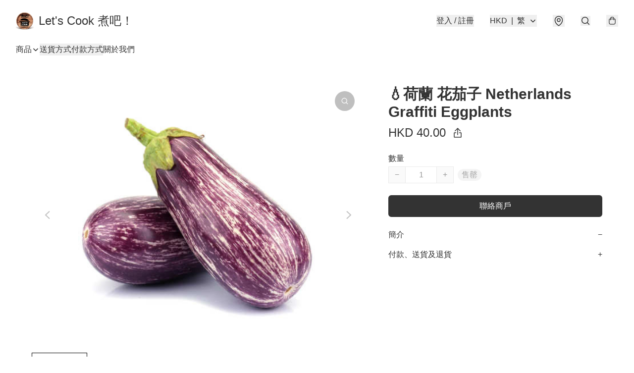

--- FILE ---
content_type: application/javascript
request_url: https://letscook.store/fb_pixel_page_view
body_size: -202
content:
(function initFBQ(){var fbPixelUserData = {};fbq('init', "459622808756256", fbPixelUserData, { agent: 'plboutir' });fbq('track', "PageView", {}, { eventID: "dc4c55716aee4a4ab46834622e0a6327" });}())

--- FILE ---
content_type: text/javascript
request_url: https://static.boutir.com/themes/modern/components/delivery-methods/bt-delivery-methods.b1f3879.js
body_size: 14347
content:
/*! For license information please see bt-delivery-methods.b1f3879.js.LICENSE.txt */
try{!function(){var e="undefined"!=typeof window?window:"undefined"!=typeof global?global:"undefined"!=typeof globalThis?globalThis:"undefined"!=typeof self?self:{},t=(new e.Error).stack;t&&(e._sentryDebugIds=e._sentryDebugIds||{},e._sentryDebugIds[t]="fd6a5fd8-4117-4a6b-8069-d3cebabfa329",e._sentryDebugIdIdentifier="sentry-dbid-fd6a5fd8-4117-4a6b-8069-d3cebabfa329")}()}catch(e){}!function(){try{("undefined"!=typeof window?window:"undefined"!=typeof global?global:"undefined"!=typeof globalThis?globalThis:"undefined"!=typeof self?self:{}).SENTRY_RELEASE={id:"2.59.0"}}catch(e){}}(),window._bt.waitFor(["__framework__loaded__"]).then((()=>{(()=>{var e,t,n,r={1087:(e,t,n)=>{"use strict";function r(e,t){return r=Object.setPrototypeOf?Object.setPrototypeOf.bind():function(e,t){return e.__proto__=t,e},r(e,t)}n.d(t,{A:()=>r})},2474:(e,t,n)=>{"use strict";function r(e){if(void 0===e)throw new ReferenceError("this hasn't been initialised - super() hasn't been called");return e}n.d(t,{A:()=>r})},4686:(e,t,n)=>{var r=n(16699),o=n(70645);e.exports=function e(t,n){function i(e,o,a,u){try{var c=t[e](o),s=c.value;return s instanceof r?n.resolve(s.v).then((function(e){i("next",e,a,u)}),(function(e){i("throw",e,a,u)})):n.resolve(s).then((function(e){c.value=e,a(c)}),(function(e){return i("throw",e,a,u)}))}catch(e){u(e)}}var a;this.next||(o(e.prototype),o(e.prototype,"function"==typeof Symbol&&Symbol.asyncIterator||"@asyncIterator",(function(){return this}))),o(this,"_invoke",(function(e,t,r){function o(){return new n((function(t,n){i(e,r,t,n)}))}return a=a?a.then(o,o):o()}),!0)},e.exports.__esModule=!0,e.exports.default=e.exports},5405:(e,t,n)=>{"use strict";function r(){throw new TypeError("Invalid attempt to destructure non-iterable instance.\nIn order to be iterable, non-array objects must have a [Symbol.iterator]() method.")}n.d(t,{A:()=>r})},14319:e=>{function t(n){return e.exports=t="function"==typeof Symbol&&"symbol"==typeof Symbol.iterator?function(e){return typeof e}:function(e){return e&&"function"==typeof Symbol&&e.constructor===Symbol&&e!==Symbol.prototype?"symbol":typeof e},e.exports.__esModule=!0,e.exports.default=e.exports,t(n)}e.exports=t,e.exports.__esModule=!0,e.exports.default=e.exports},16699:e=>{e.exports=function(e,t){this.v=e,this.k=t},e.exports.__esModule=!0,e.exports.default=e.exports},17048:(e,t,n)=>{var r=n(16699),o=n(95726),i=n(59540),a=n(75800),u=n(4686),c=n(71918),s=n(22696);function l(){"use strict";var t=o(),n=t.m(l),p=(Object.getPrototypeOf?Object.getPrototypeOf(n):n.__proto__).constructor;function f(e){var t="function"==typeof e&&e.constructor;return!!t&&(t===p||"GeneratorFunction"===(t.displayName||t.name))}var d={throw:1,return:2,break:3,continue:3};function h(e){var t,n;return function(r){t||(t={stop:function(){return n(r.a,2)},catch:function(){return r.v},abrupt:function(e,t){return n(r.a,d[e],t)},delegateYield:function(e,o,i){return t.resultName=o,n(r.d,s(e),i)},finish:function(e){return n(r.f,e)}},n=function(e,n,o){r.p=t.prev,r.n=t.next;try{return e(n,o)}finally{t.next=r.n}}),t.resultName&&(t[t.resultName]=r.v,t.resultName=void 0),t.sent=r.v,t.next=r.n;try{return e.call(this,t)}finally{r.p=t.prev,r.n=t.next}}}return(e.exports=l=function(){return{wrap:function(e,n,r,o){return t.w(h(e),n,r,o&&o.reverse())},isGeneratorFunction:f,mark:t.m,awrap:function(e,t){return new r(e,t)},AsyncIterator:u,async:function(e,t,n,r,o){return(f(t)?a:i)(h(e),t,n,r,o)},keys:c,values:s}},e.exports.__esModule=!0,e.exports.default=e.exports)()}e.exports=l,e.exports.__esModule=!0,e.exports.default=e.exports},17545:(e,t,n)=>{"use strict";function r(e){return r="function"==typeof Symbol&&"symbol"==typeof Symbol.iterator?function(e){return typeof e}:function(e){return e&&"function"==typeof Symbol&&e.constructor===Symbol&&e!==Symbol.prototype?"symbol":typeof e},r(e)}n.d(t,{A:()=>r})},20205:(e,t,n)=>{"use strict";n.d(t,{A:()=>i});var r=n(17545),o=n(79824);function i(e){var t=(0,o.A)(e,"string");return"symbol"==(0,r.A)(t)?t:t+""}},22696:(e,t,n)=>{var r=n(14319).default;e.exports=function(e){if(null!=e){var t=e["function"==typeof Symbol&&Symbol.iterator||"@@iterator"],n=0;if(t)return t.call(e);if("function"==typeof e.next)return e;if(!isNaN(e.length))return{next:function(){return e&&n>=e.length&&(e=void 0),{value:e&&e[n++],done:!e}}}}throw new TypeError(r(e)+" is not iterable")},e.exports.__esModule=!0,e.exports.default=e.exports},23171:(e,t,n)=>{"use strict";function r(e,t){var n=null==e?null:"undefined"!=typeof Symbol&&e[Symbol.iterator]||e["@@iterator"];if(null!=n){var r,o,i,a,u=[],c=!0,s=!1;try{if(i=(n=n.call(e)).next,0===t){if(Object(n)!==n)return;c=!1}else for(;!(c=(r=i.call(n)).done)&&(u.push(r.value),u.length!==t);c=!0);}catch(e){s=!0,o=e}finally{try{if(!c&&null!=n.return&&(a=n.return(),Object(a)!==a))return}finally{if(s)throw o}}return u}}n.d(t,{A:()=>r})},24586:(e,t,n)=>{"use strict";n.d(t,{A:()=>o});var r=n(20205);function o(e,t,n){return(t=(0,r.A)(t))in e?Object.defineProperty(e,t,{value:n,enumerable:!0,configurable:!0,writable:!0}):e[t]=n,e}},27985:(e,t,n)=>{"use strict";n.d(t,{A:()=>o});var r=n(86284);function o(e,t){if(e){if("string"==typeof e)return(0,r.A)(e,t);var n={}.toString.call(e).slice(8,-1);return"Object"===n&&e.constructor&&(n=e.constructor.name),"Map"===n||"Set"===n?Array.from(e):"Arguments"===n||/^(?:Ui|I)nt(?:8|16|32)(?:Clamped)?Array$/.test(n)?(0,r.A)(e,t):void 0}}},29296:(e,t,n)=>{"use strict";n.d(t,{A:()=>o});var r=n(1087);function o(e,t){if("function"!=typeof t&&null!==t)throw new TypeError("Super expression must either be null or a function");e.prototype=Object.create(t&&t.prototype,{constructor:{value:e,writable:!0,configurable:!0}}),Object.defineProperty(e,"prototype",{writable:!1}),t&&(0,r.A)(e,t)}},30414:(e,t,n)=>{"use strict";n.d(t,{A:()=>i});var r=n(20205);function o(e,t){for(var n=0;n<t.length;n++){var o=t[n];o.enumerable=o.enumerable||!1,o.configurable=!0,"value"in o&&(o.writable=!0),Object.defineProperty(e,(0,r.A)(o.key),o)}}function i(e,t,n){return t&&o(e.prototype,t),n&&o(e,n),Object.defineProperty(e,"prototype",{writable:!1}),e}},55152:(e,t,n)=>{"use strict";function r(e,t){if(!(e instanceof t))throw new TypeError("Cannot call a class as a function")}n.d(t,{A:()=>r})},59540:(e,t,n)=>{var r=n(75800);e.exports=function(e,t,n,o,i){var a=r(e,t,n,o,i);return a.next().then((function(e){return e.done?e.value:a.next()}))},e.exports.__esModule=!0,e.exports.default=e.exports},64619:(e,t,n)=>{"use strict";n.d(t,{A:()=>i});var r=n(86284);var o=n(27985);function i(e){return function(e){if(Array.isArray(e))return(0,r.A)(e)}(e)||function(e){if("undefined"!=typeof Symbol&&null!=e[Symbol.iterator]||null!=e["@@iterator"])return Array.from(e)}(e)||(0,o.A)(e)||function(){throw new TypeError("Invalid attempt to spread non-iterable instance.\nIn order to be iterable, non-array objects must have a [Symbol.iterator]() method.")}()}},70645:e=>{function t(n,r,o,i){var a=Object.defineProperty;try{a({},"",{})}catch(n){a=0}e.exports=t=function(e,n,r,o){function i(n,r){t(e,n,(function(e){return this._invoke(n,r,e)}))}n?a?a(e,n,{value:r,enumerable:!o,configurable:!o,writable:!o}):e[n]=r:(i("next",0),i("throw",1),i("return",2))},e.exports.__esModule=!0,e.exports.default=e.exports,t(n,r,o,i)}e.exports=t,e.exports.__esModule=!0,e.exports.default=e.exports},71918:e=>{e.exports=function(e){var t=Object(e),n=[];for(var r in t)n.unshift(r);return function e(){for(;n.length;)if((r=n.pop())in t)return e.value=r,e.done=!1,e;return e.done=!0,e}},e.exports.__esModule=!0,e.exports.default=e.exports},72715:(e,t,n)=>{"use strict";function r(e){return r=Object.setPrototypeOf?Object.getPrototypeOf.bind():function(e){return e.__proto__||Object.getPrototypeOf(e)},r(e)}n.d(t,{A:()=>r})},73959:(e,t,n)=>{"use strict";var r=n(24586);function o(e,t){return t||(t=e.slice(0)),Object.freeze(Object.defineProperties(e,{raw:{value:Object.freeze(t)}}))}var i=n(55152),a=n(30414),u=n(95309),c=n(72715),s=n(85018),l=n(29296),p=n(17545);n(58070),n(5305),n(63252),n(79620),n(69375),n(82438),n(12266),n(99819),n(57327),n(48404),n(75668),n(7678),n(81909),n(68291),n(80630),n(12353),n(27968),n(27270),n(37087),n(18867),n(33873),n(73552),n(85668),n(69033),n(68903),n(21018),n(1415),n(4448),n(58871),n(56539),n(11011),n(47010),new Set,n(11875);const f=window._bt;var d;n(16411),n(17403),n(98376),n(14293);!function(e){e.AUD="Australian Dollar",e.BRL="Brazilian Real",e.CAD="Canadian Dollar",e.CHF="Swiss Franc",e.CNY="Chinese Yuan",e.CZK="Czech Republic Koruna",e.DKK="Danish Krone",e.EUR="Euro",e.GBP="British Pound",e.HKD="Hong Kong Dollar",e.HUF="Hungarian Forint",e.IDR="Indonesian Rupiah",e.ILS="Israeli New Sheqel",e.INR="Indian rupee",e.JPY="Japanese Yen",e.KRW="South Korean won",e.MMK="Myanmar Kyat",e.MXN="Mexican Peso",e.MYR="Malaysian Ringgit",e.NGN="Nigerian naira",e.NOK="Norwegian Krone",e.NZD="New Zealand Dollar",e.PHP="Philippine Peso",e.PLN="Polish Zloty",e.SEK="Swedish Krona",e.SGD="Singapore Dollar",e.THB="Thai Baht",e.TWD="New Taiwan Dollar",e.USD="U.S. Dollar",e.VND="Vietnamese dong",e.ZAR="South African rand"}(d||(d={}));n(10865),n(86348),n(68803),n(86741),n(62234),n(47748),n(38909),n(8094),n(87573),n(64727),n(68470),n(69431),n(10568),n(46929);new Map;var h;n(33975);!function(e){e["zh-Hant"]="繁",e["zh-Hans"]="简",e.en="EN",e.ms="BM",e.ina="IND",e.ja="JA",e.ko="KO",e.Thai="TH"}(h||(h={}));y=Object.keys(h),f.langs.length&&(y=f.langs.filter((function(e){return y.includes(e)}))),y.sort((function(e,t){return e===f.default_lang?-1:t===f.default_lang?1:0}));var y,v=function(e){switch(e){case"zh-Hant":return"zh-HK";case"zh-Hans":return"zh";case"ms":return"ms";case"ina":return"id";case"ja":return"ja";case"ko":return"ko";case"Thai":return"th";default:return"en"}},g=v(f.lang),b=(v(f.default_lang),n(75799)),m=n.n(b);n(72273);var O=n(86330);function w(e,t){this.v=e,this.k=t}function A(e){return new w(e,0)}function _(e){var t,n;function r(t,n){try{var i=e[t](n),a=i.value,u=a instanceof w;Promise.resolve(u?a.v:a).then((function(n){if(u){var c="return"===t?"return":"next";if(!a.k||n.done)return r(c,n);n=e[c](n).value}o(i.done?"return":"normal",n)}),(function(e){r("throw",e)}))}catch(e){o("throw",e)}}function o(e,o){switch(e){case"return":t.resolve({value:o,done:!0});break;case"throw":t.reject(o);break;default:t.resolve({value:o,done:!1})}(t=t.next)?r(t.key,t.arg):n=null}this._invoke=function(e,o){return new Promise((function(i,a){var u={key:e,arg:o,resolve:i,reject:a,next:null};n?n=n.next=u:(t=n=u,r(e,o))}))},"function"!=typeof e.return&&(this.return=void 0)}_.prototype["function"==typeof Symbol&&Symbol.asyncIterator||"@@asyncIterator"]=function(){return this},_.prototype.next=function(e){return this._invoke("next",e)},_.prototype.throw=function(e){return this._invoke("throw",e)},_.prototype.return=function(e){return this._invoke("return",e)};var k=n(38434),x=function(){var e=(0,O.A)(m().mark((function e(t,n){return m().wrap((function(e){for(;;)switch(e.prev=e.next){case 0:if(f.tOta.resolved){e.next=1;break}return e.next=1,f.tOta.loadRelation(g);case 1:if(f.tOta.resolved){e.next=2;break}return e.next=2,f.tOta.loadStatic();case 2:return e.abrupt("return",(0,f.tCore)(t,n));case 3:case"end":return e.stop()}}),e)})));return function(t,n){return e.apply(this,arguments)}}();function P(){var e;return e=m().mark((function e(t,n,r,o){return m().wrap((function(e){for(;;)switch(e.prev=e.next){case 0:return e.next=1,(0,f.tCore)(t,n,r,o);case 1:if(f.tOta.resolved){e.next=4;break}return e.next=2,A(f.tOta.loadRelation(g));case 2:if(f.tOta.resolved){e.next=3;break}return e.next=3,A(f.tOta.loadStatic());case 3:return e.next=4,(0,f.tCore)(t,n,r,o);case 4:case"end":return e.stop()}}),e)})),P=function(){return new _(e.apply(this,arguments))},P.apply(this,arguments)}var j=function(e,t,n,r){return(0,k.Z)(function(e,t,n,r){return P.apply(this,arguments)}(e,t,n,r))},S=(n(91321),n(34147),n(56569),n(83654)),R=n(1971),D=n(17907),M=n(4339),E=n(64619);function L(e,t){if(null==e)return{};var n,r,o=function(e,t){if(null==e)return{};var n={};for(var r in e)if({}.hasOwnProperty.call(e,r)){if(-1!==t.indexOf(r))continue;n[r]=e[r]}return n}(e,t);if(Object.getOwnPropertySymbols){var i=Object.getOwnPropertySymbols(e);for(r=0;r<i.length;r++)n=i[r],-1===t.indexOf(n)&&{}.propertyIsEnumerable.call(e,n)&&(o[n]=e[n])}return o}var T,C=n(79082),q=(n(97107),n(18981),n(48605),n(50020),n(74786),n(66060));n(29793);"undefined"==typeof WeakRef&&(window.WeakRef=((T=function(){function e(t){(0,i.A)(this,e),e.wm.set(this,t)}return(0,a.A)(e,[{key:"deref",value:function(){return e.wm.get(this)}}])}()).wm=new WeakMap,T));window.__context_root_attached||(window.__context_root_attached=!0,(new q.aU).attach(document.documentElement));var B=(0,q.q6)("me");function F(e,t){var n=Object.keys(e);if(Object.getOwnPropertySymbols){var r=Object.getOwnPropertySymbols(e);t&&(r=r.filter((function(t){return Object.getOwnPropertyDescriptor(e,t).enumerable}))),n.push.apply(n,r)}return n}function N(e){for(var t=1;t<arguments.length;t++){var n=null!=arguments[t]?arguments[t]:{};t%2?F(Object(n),!0).forEach((function(t){(0,r.A)(e,t,n[t])})):Object.getOwnPropertyDescriptors?Object.defineProperties(e,Object.getOwnPropertyDescriptors(n)):F(Object(n)).forEach((function(t){Object.defineProperty(e,t,Object.getOwnPropertyDescriptor(n,t))}))}return e}var H=function(e){var t;return null!==(t=e.order.line_items)&&void 0!==t&&t.length&&(e.order.line_items=e.order.line_items.map((function(e,t){return N(N({},e),{},{index:t})}))),e},I=function(){var e=(0,O.A)(m().mark((function e(t){return m().wrap((function(e){for(;;)switch(e.prev=e.next){case 0:return e.abrupt("return",(0,f.post)("/apis/storefront/orders",{step:0,line_items:t.map((function(e){return{product_id:e.product_id,variant_id:e.variant_id,type:e.type,quantity:e.quantity,campaign_id:e.campaign_id}})),customer:{language:f.lang,timezone:Intl.DateTimeFormat().resolvedOptions().timeZone}}).catch((function(e){return e})).then(H));case 1:case"end":return e.stop()}}),e)})));return function(t){return e.apply(this,arguments)}}(),K=["fb_pixel_events","errors"];function z(e,t){var n=Object.keys(e);if(Object.getOwnPropertySymbols){var r=Object.getOwnPropertySymbols(e);t&&(r=r.filter((function(t){return Object.getOwnPropertyDescriptor(e,t).enumerable}))),n.push.apply(n,r)}return n}function Z(e){for(var t=1;t<arguments.length;t++){var n=null!=arguments[t]?arguments[t]:{};t%2?z(Object(n),!0).forEach((function(t){(0,r.A)(e,t,n[t])})):Object.getOwnPropertyDescriptors?Object.defineProperties(e,Object.getOwnPropertyDescriptors(n)):z(Object(n)).forEach((function(t){Object.defineProperty(e,t,Object.getOwnPropertyDescriptor(n,t))}))}return e}function G(){try{var e=!Boolean.prototype.valueOf.call(Reflect.construct(Boolean,[],(function(){})))}catch(e){}return(G=function(){return!!e})()}var W=function(e,t,n,r){var o,i=arguments.length,a=i<3?t:null===r?r=Object.getOwnPropertyDescriptor(t,n):r;if("object"===("undefined"==typeof Reflect?"undefined":(0,p.A)(Reflect))&&"function"==typeof Reflect.decorate)a=Reflect.decorate(e,t,n,r);else for(var u=e.length-1;u>=0;u--)(o=e[u])&&(a=(i<3?o(a):i>3?o(t,n,a):o(t,n))||a);return i>3&&a&&Object.defineProperty(t,n,a),a},U=function(e,t){if("object"===("undefined"==typeof Reflect?"undefined":(0,p.A)(Reflect))&&"function"==typeof Reflect.metadata)return Reflect.metadata(e,t)};n(94149),n(29911),n(42315),n(34840);function Y(e,t){var n=Object.keys(e);if(Object.getOwnPropertySymbols){var r=Object.getOwnPropertySymbols(e);t&&(r=r.filter((function(t){return Object.getOwnPropertyDescriptor(e,t).enumerable}))),n.push.apply(n,r)}return n}function J(e){for(var t=1;t<arguments.length;t++){var n=null!=arguments[t]?arguments[t]:{};t%2?Y(Object(n),!0).forEach((function(t){(0,r.A)(e,t,n[t])})):Object.getOwnPropertyDescriptors?Object.defineProperties(e,Object.getOwnPropertyDescriptors(n)):Y(Object(n)).forEach((function(t){Object.defineProperty(e,t,Object.getOwnPropertyDescriptor(n,t))}))}return e}var V=["HK Post Delivery","SF Cold Chain","SF Delivery","ZTO Delivery"],X=([].concat(V,["Air Mail","Local Mail: freight collect","Local Mail"]),["Local Mail: anteraja","Local Mail: easyParcel","Local Mail","Local Mail: freight collect","SF Delivery","SF Pickup","SF Cold Chain","ZTO Pickup","ZTO Delivery","HK Post Delivery","HK Post Pickup","Local Pickup: easyParcel","Local Pickup","Cash","EF Locker","EF Locker: freight collect","HOP Locker","LockerLife Locker","Alfred Locker","Air Mail: easyParcel","Air Mail"]),$=n(17853);function Q(){try{var e=!Boolean.prototype.valueOf.call(Reflect.construct(Boolean,[],(function(){})))}catch(e){}return(Q=function(){return!!e})()}var ee,te,ne,re,oe,ie=function(e){function t(){return(0,i.A)(this,t),function(e,t,n){return t=(0,c.A)(t),(0,u.A)(e,Q()?Reflect.construct(t,n||[],(0,c.A)(e).constructor):t.apply(e,n))}(this,t,arguments)}return(0,l.A)(t,e),(0,a.A)(t,[{key:"createRenderRoot",value:function(){return this}}])}(S.WF);function ae(){try{var e=!Boolean.prototype.valueOf.call(Reflect.construct(Boolean,[],(function(){})))}catch(e){}return(ae=function(){return!!e})()}function ue(e,t,n,r){var o=(0,s.A)((0,c.A)(1&r?e.prototype:e),t,n);return 2&r&&"function"==typeof o?function(e){return o.apply(n,e)}:o}var ce,se=function(e,t,n,r){var o,i=arguments.length,a=i<3?t:null===r?r=Object.getOwnPropertyDescriptor(t,n):r;if("object"===("undefined"==typeof Reflect?"undefined":(0,p.A)(Reflect))&&"function"==typeof Reflect.decorate)a=Reflect.decorate(e,t,n,r);else for(var u=e.length-1;u>=0;u--)(o=e[u])&&(a=(i<3?o(a):i>3?o(t,n,a):o(t,n))||a);return i>3&&a&&Object.defineProperty(t,n,a),a},le=function(e,t){if("object"===("undefined"==typeof Reflect?"undefined":(0,p.A)(Reflect))&&"function"==typeof Reflect.metadata)return Reflect.metadata(e,t)},pe=function(e){function t(){var e;return(0,i.A)(this,t),(e=function(e,t,n){return t=(0,c.A)(t),(0,u.A)(e,ae()?Reflect.construct(t,n||[],(0,c.A)(e).constructor):t.apply(e,n))}(this,t,arguments)).isOpen=!1,e.maxWidth="auto",e.shouldPopup=!1,e.noEmit=!1,e.hasBackdrop=!1,e.preventOverflow=!1,e}return(0,l.A)(t,e),(0,a.A)(t,[{key:"connectedCallback",value:function(){ue(t,"connectedCallback",this,3)([]),this.usePortal&&(this.portalRef=(0,$._)()),this.setAttribute("role","popup"),this.isOpen&&this.openPopup(),this.bindTrigger()}},{key:"disconnectedCallback",value:function(){var e,n;ue(t,"disconnectedCallback",this,3)([]),null===(e=this.unbindClickOutside)||void 0===e||e.call(this),this.unbindClickOutside=void 0,null===(n=this.unbindTrigger)||void 0===n||n.call(this)}},{key:"bindTrigger",value:function(){var e=this;if(!this.unbindTrigger){var t,n=null===(t=this.getTrigger)||void 0===t?void 0:t.call(this);if(n){var r=function(){e.hasBackdrop?e.openPopup():e.togglePopup()};n.addEventListener("click",r),this.unbindTrigger=function(){n.removeEventListener("click",r),e.unbindTrigger=null}}}}},{key:"openPopup",value:function(){var e=this;this.isOpen=!0,this.hasBackdrop||this.unbindClickOutside||(this.unbindClickOutside=function(e,t){var n=function(n){e===n.target||"true"===n.target.ariaHidden||!n.target.isConnected&&!n.target.closest('[data-popup="trigger"]')||e.contains(n.target)||t(n.target)},r=(arguments.length>2&&void 0!==arguments[2]?arguments[2]:function(t){return e.ownerDocument})(e);return r.addEventListener("click",n),function(){r.removeEventListener("click",n)}}(this,(function(){e.isOpen&&e.closePopup()}),(function(e){return e.closest('[role="dialog"]')||e.ownerDocument})))}},{key:"closePopup",value:function(){var e,t,n=arguments.length>0&&void 0!==arguments[0]&&arguments[0];this.isOpen=!1,!0===n&&this.onDialogHidden(),null==n||null===(e=n.preventDefault)||void 0===e||e.call(n),null==n||null===(t=n.stopPropagation)||void 0===t||t.call(n)}},{key:"togglePopup",value:function(){this.isOpen?this.closePopup():this.openPopup()}},{key:"willUpdate",value:function(e){ue(t,"willUpdate",this,3)([e]),!this.shouldPopup&&this.isOpen&&e.has("isOpen")&&(this.shouldPopup=!0,this.isOpen=!1)}},{key:"render",value:function(){return(0,S.qy)(ee||(ee=o(['<div class="relative">'," ","</div>"])),this.renderPopupTrigger(),this.renderPopupPopup())}},{key:"renderPopupPopup",value:function(){return this.shouldPopup?this.usePortal?(0,S.qy)(ne||(ne=o(["<bt-portal ",' .target="','">'," ","</bt-portal>"])),(0,$.K)(this.portalRef),"bt-app",this.renderPopupBackdrop(),this.renderPopupContainer()):(0,S.qy)(te||(te=o([""," ",""])),this.renderPopupBackdrop(),this.renderPopupContainer()):S.s6}},{key:"updated",value:function(e){var n=this;if(ue(t,"updated",this,3)([e]),this.shouldPopup&&!this.isOpen){if(e.has("shouldPopup"))return requestAnimationFrame((function(){n.isOpen=!0,n.preventOverflow&&n.repositionDropdown()})),void(this.noEmit||(0,f.emit)(f.PubSubType.MODAL_OPEN));if(e.has("isOpen")){var r=this.getDialogElement(),o=function(){n.onDialogHidden(),r.removeEventListener("transitionend",o)};r.addEventListener("transitionend",o)}}}},{key:"repositionDropdown",value:function(){var e=this.getDialogElement();if(e){var t=window.innerWidth,n=e.getBoundingClientRect();if(n.right>t)e.style.left="auto",e.style.right="0",e.getBoundingClientRect().left<0&&(e.style.left="-".concat(n.right-t,"px"),e.style.right="auto")}}},{key:"getDialogElement",value:function(){var e,t;return(null!==(e=null===(t=this.portalRef)||void 0===t?void 0:t.value)&&void 0!==e?e:this).querySelector('[role="dialog"]')}},{key:"onDialogHidden",value:function(){var e;this.shouldPopup=!1,null===(e=this.portalRef)||void 0===e||null===(e=e.value)||void 0===e||e.remove(),this.noEmit||(0,f.emit)(f.PubSubType.MODAL_CLOSE)}},{key:"renderPopupBackdrop",value:function(){return this.hasBackdrop?(0,S.qy)(re||(re=o(['<div class="',' fixed inset-0 z-30 bg-black transition-opacity" @click="','" aria-hidden="true" role="presentation" data-testid="popup-backdrop"></div>'])),this.isOpen?"opacity-60 pointer-events-auto":"opacity-0 pointer-events-none",this.closePopup):S.s6}},{key:"renderPopupContainer",value:function(){return(0,S.qy)(oe||(oe=o(['<div class="'," ",' absolute left-0 right-0 z-30 max-h-screen -translate-y-0.5 overflow-auto rounded-modal border border-default/30 shadow-lg transition-all" role="dialog">',"</div>"])),this.isOpen?"opacity-100 bottom-full":"opacity-0 bottom-0","screen-md"===this.maxWidth?"md:max-w-screen-md":"md:max-w-8xl",this.renderPopupContent())}},{key:"renderPopupTrigger",value:function(){if(this.getTrigger)return this.getTrigger();if(this.isOpen)return S.s6;throw new Error("Method `renderPopupTrigger` should be implemented in sub classes!")}},{key:"renderPopupContent",value:function(){if(this.getContent)return this.getContent();throw new Error("Method `renderPopupContent` should be implemented in sub classes!")}}])}(ie);function fe(){try{var e=!Boolean.prototype.valueOf.call(Reflect.construct(Boolean,[],(function(){})))}catch(e){}return(fe=function(){return!!e})()}se([(0,R.MZ)({type:Boolean,attribute:"open"}),le("design:type",Object)],pe.prototype,"isOpen",void 0),se([(0,R.MZ)({type:String,attribute:"max-width"}),le("design:type",String)],pe.prototype,"maxWidth",void 0),se([(0,R.wk)(),le("design:type",Object)],pe.prototype,"shouldPopup",void 0);var de,he=function(e){function t(){var e;return(0,i.A)(this,t),(e=function(e,t,n){return t=(0,c.A)(t),(0,u.A)(e,fe()?Reflect.construct(t,n||[],(0,c.A)(e).constructor):t.apply(e,n))}(this,t,arguments)).overflow="auto",e.hasBackdrop=!0,e.getTrigger=function(){var t;return(t=e)._trigger||(t._trigger=e.querySelector('[data-popup="trigger"]'))},e.getHeader=function(){var t,n;((t=e)._header||(t._header=e.querySelector('[data-popup="header"]')),e.shouldPopup)&&(null===(n=e._header)||void 0===n||n.classList.remove("hidden","opacity-0","pointer-events-none"));return e._header},e.getContent=function(){var t,n;((t=e)._content||(t._content=e.querySelector('[data-popup="content"]')),e.shouldPopup)&&(null===(n=e._content)||void 0===n||n.classList.remove("hidden","opacity-0","pointer-events-none"));return e._content},e}return(0,l.A)(t,e),(0,a.A)(t,[{key:"bindTrigger",value:function(){var e=this;(0,f.waitFor)(["domReady"]).then((function(){!function(e,t,n,r){var o=(0,s.A)((0,c.A)(1&r?e.prototype:e),t,n);return 2&r&&"function"==typeof o?function(e){return o.apply(n,e)}:o}(t,"bindTrigger",e,3)([])}))}},{key:"renderPopupHeader",value:function(){if(this.getHeader)return this.getHeader();throw new Error("Method `renderPopupHeader` should be implemented in sub classes!")}},{key:"renderPopupContainer",value:function(){return(0,S.qy)(ce||(ce=o(['<div class="'," ",' bt-backdrop fixed inset-0 z-40 border border-default/20 transition-all md:inset-auto md:left-1/2 md:top-1/2 md:w-4/5 md:-translate-x-1/2 md:rounded-modal" role="dialog"><section class="flex h-full max-h-screen flex-col"><div class="flex items-center justify-center border-b border-default/20 p-3 md:justify-start md:p-6">',' <button class="btn-link absolute right-4 md:right-6" type="button" @click="','" data-testid="close-popup"><svg class="h-6 w-6"><use href="#icon-close-lg"/></svg></button></div><div class="',' grow px-4 pb-8 pt-6 md:px-14 md:pb-14 md:pt-8">',"</div></section></div>"])),this.isOpen?"opacity-100 md:-translate-y-1/2":"opacity-0 md:-translate-y-full","screen-md"===this.maxWidth?"md:max-w-screen-md":"md:max-w-8xl",this.renderPopupHeader(),this.closePopup,"visible"===this.overflow?"overflow-visible":"overflow-auto",this.renderPopupContent())}}])}(pe),ye=(n(93277),n(93510),n(2432),n(215)),ve=new Map,ge=function(e){if(ve.has(e))return ve.get(e);var t=(0,f.get)("".concat("https://static.boutir.com","/address/").concat(e,"/states.json")).then((function(e){return e.data}));return ve.set(e,t),t},be=new Map,me=function(e,t){if(be.has("".concat(e,"-").concat(t)))return be.get("".concat(e,"-").concat(t));var n=(0,f.get)("".concat("https://static.boutir.com","/address/").concat(e,"/").concat(t,"/cities.json")).then((function(e){return e.data}));return be.set("".concat(e,"-").concat(t),n),n};var Oe,we,Ae,_e,ke,xe,Pe,je=function(){var e=(0,O.A)(m().mark((function e(t,n,r){var o,i,a;return m().wrap((function(e){for(;;)switch(e.prev=e.next){case 0:if(!n||!r){e.next=2;break}return e.next=1,me(t,n);case 1:return o=e.sent,e.abrupt("return",o.find((function(e){return e.id===r})));case 2:if(!n){e.next=4;break}return e.next=3,ge(t);case 3:return i=e.sent,e.abrupt("return",i.find((function(e){return e.state_code===n})));case 4:return e.next=5,de||(de=(0,f.get)("".concat("https://static.boutir.com","/address/countries.json")).then((function(e){return e.data})),de);case 5:return a=e.sent,e.abrupt("return",a.find((function(e){return e.country_code===t})));case 6:case"end":return e.stop()}}),e)})));return function(t,n,r){return e.apply(this,arguments)}}(),Se=function(){var e=(0,O.A)(m().mark((function e(t,n,r){var o,i,a,u;return m().wrap((function(e){for(;;)switch(e.prev=e.next){case 0:return e.next=1,je(t,n,r);case 1:if(o=e.sent,i=o.name,a=o.translations,u=a[f.lang]||a.en){e.next=3;break}return e.next=2,x(i);case 2:u=e.sent;case 3:return e.abrupt("return",u);case 4:case"end":return e.stop()}}),e)})));return function(t,n,r){return e.apply(this,arguments)}}(),Re=function(){var e=(0,O.A)(m().mark((function e(t,n,r){var o,i;return m().wrap((function(e){for(;;)switch(e.prev=e.next){case 0:return o=r.id,e.next=1,Se(t,n,r.id);case 1:return i=e.sent,e.abrupt("return",{id:o,name:i});case 2:case"end":return e.stop()}}),e)})));return function(t,n,r){return e.apply(this,arguments)}}(),De=function(){var e=(0,O.A)(m().mark((function e(t,n){var r,o,i,a,u,c,s;return m().wrap((function(e){for(;;)switch(e.prev=e.next){case 0:return r=(0,C.A)(n,1),o=r[0],i=o.type,a=o.state_code,e.next=1,Se(t,a);case 1:if(u=e.sent,1!==n.length||"state"!==i){e.next=2;break}return e.abrupt("return",{id:a,name:u});case 2:return c=n.filter((function(e){return"city"===e.type})),e.next=3,Promise.all(c.map((function(e){return Re(t,a,e)})));case 3:return s=e.sent,e.abrupt("return",{id:a,name:u,children:(0,ye.A)(s,"id")});case 4:case"end":return e.stop()}}),e)})));return function(t,n){return e.apply(this,arguments)}}(),Me=function(){var e=(0,O.A)(m().mark((function e(t){var n,r,o,i,a,u,c,s,l,p,f,d,h,y,v;return m().wrap((function(e){for(;;)switch(e.prev=e.next){case 0:return n=(0,C.A)(t,1),r=n[0],o=r.type,i=r.country_code,e.next=1,Se(i);case 1:if(a=e.sent,1!==t.length||"country"!==o){e.next=2;break}return e.abrupt("return",{id:i,name:a});case 2:return u=(0,M.A)(t,"type"),c=u.state,s=void 0===c?[]:c,l=u.city,p=void 0===l?[]:l,f=u.postal_code,d=void 0===f?[]:f,h=Object.values((0,M.A)([].concat((0,E.A)(s),(0,E.A)(p)),"state_code")),e.next=3,Promise.all(h.map((function(e){return De(i,e)})));case 3:return y=e.sent,e.next=4,Promise.all(d.map(function(){var e=(0,O.A)(m().mark((function e(t){var n,r,o,i,a,u,c,s;return m().wrap((function(e){for(;;)switch(e.prev=e.next){case 0:n=t.postal_code,o=(r=null!=n?n:{}).condition,i=r.postal_codes,a=void 0===i?[]:i,u=o,e.next="in"===u?1:"range"===u?3:5;break;case 1:return e.next=2,x("Postal codes including: {postal_codes}",{postal_codes:a.join(", ")});case 2:return c=e.sent,e.abrupt("return",{id:"",name:c});case 3:return e.next=4,x("Postal codes in range: {postal_codes}",{postal_codes:"".concat(a[0]," - ").concat(a[1])});case 4:return s=e.sent,e.abrupt("return",{id:"",name:s});case 5:return e.abrupt("return",{id:"",name:""});case 6:case"end":return e.stop()}}),e)})));return function(t){return e.apply(this,arguments)}}()));case 4:return v=e.sent,e.abrupt("return",{id:i,name:a,children:[].concat((0,E.A)((0,ye.A)(y,"id")),(0,E.A)(v))});case 5:case"end":return e.stop()}}),e)})));return function(t){return e.apply(this,arguments)}}(),Ee=function(){var e=(0,O.A)(m().mark((function e(t){var n,r;return m().wrap((function(e){for(;;)switch(e.prev=e.next){case 0:return n=Object.values((0,M.A)(t,"country_code")),e.next=1,Promise.all(n.map((function(e){return Me(e)})));case 1:return r=e.sent,e.abrupt("return",(0,ye.A)(r,"id"));case 2:case"end":return e.stop()}}),e)})));return function(t){return e.apply(this,arguments)}}();function Le(){try{var e=!Boolean.prototype.valueOf.call(Reflect.construct(Boolean,[],(function(){})))}catch(e){}return(Le=function(){return!!e})()}function Te(e,t,n,r){var o=(0,s.A)((0,c.A)(1&r?e.prototype:e),t,n);return 2&r&&"function"==typeof o?function(e){return o.apply(n,e)}:o}var Ce,qe,Be,Fe=function(e,t,n,r){var o,i=arguments.length,a=i<3?t:null===r?r=Object.getOwnPropertyDescriptor(t,n):r;if("object"===("undefined"==typeof Reflect?"undefined":(0,p.A)(Reflect))&&"function"==typeof Reflect.decorate)a=Reflect.decorate(e,t,n,r);else for(var u=e.length-1;u>=0;u--)(o=e[u])&&(a=(i<3?o(a):i>3?o(t,n,a):o(t,n))||a);return i>3&&a&&Object.defineProperty(t,n,a),a},Ne=function(e,t){if("object"===("undefined"==typeof Reflect?"undefined":(0,p.A)(Reflect))&&"function"==typeof Reflect.metadata)return Reflect.metadata(e,t)},He=function(e){function t(){var e;return(0,i.A)(this,t),(e=function(e,t,n){return t=(0,c.A)(t),(0,u.A)(e,Le()?Reflect.construct(t,n||[],(0,c.A)(e).constructor):t.apply(e,n))}(this,t,arguments)).deliveryAreaNames=null,e}return(0,l.A)(t,e),(0,a.A)(t,[{key:"connectedCallback",value:(n=(0,O.A)(m().mark((function e(){return m().wrap((function(e){for(;;)switch(e.prev=e.next){case 0:return Te(t,"connectedCallback",this,3)([]),e.next=1,Ee(this.deliveryAreas);case 1:this.deliveryAreaNames=e.sent;case 2:case"end":return e.stop()}}),e,this)}))),function(){return n.apply(this,arguments)})},{key:"render",value:function(){return this.deliveryAreaNames?(0,S.qy)(we||(we=o(['<h5 class="sh2">','</h5><p class="mt-4">','</p><ul class="mt-4 list-disc pl-8">',"</ul>"])),j("Delivery Areas"),this.exclude?j("This shipping method does not support the regions below:"):j("This shipping method supports the regions below:"),(0,D.u)(this.deliveryAreaNames,(function(e){var t=e.name,n=e.children;return(0,S.qy)(Ae||(Ae=o(["<li>","</li>",""])),t,n?(0,S.qy)(_e||(_e=o(['<ul class="list-disc pl-8">',"</ul>"])),(0,D.u)(n,(function(e){var t=e.name,n=e.children;return(0,S.qy)(ke||(ke=o(["<li>","</li>",""])),t,n?(0,S.qy)(xe||(xe=o(['<ul class="list-disc pl-8">',"</ul>"])),(0,D.u)(n,(function(e){var t=e.name;return(0,S.qy)(Pe||(Pe=o(["<li>","</li>"])),t)}))):S.s6)}))):S.s6)}))):(0,S.qy)(Oe||(Oe=o(["<bt-loading loading></bt-loading>"])))}}]);var n}(ie);function Ie(e){var t=arguments.length>1&&void 0!==arguments[1]?arguments[1]:"\n";return[e.line1,e.line2,e.city,e.postal_code,e.state,e.country].filter(Boolean).join(t)}function Ke(){try{var e=!Boolean.prototype.valueOf.call(Reflect.construct(Boolean,[],(function(){})))}catch(e){}return(Ke=function(){return!!e})()}Fe([(0,R.MZ)({type:Array}),Ne("design:type",Array)],He.prototype,"deliveryAreas",void 0),Fe([(0,R.MZ)({type:Boolean}),Ne("design:type",Boolean)],He.prototype,"exclude",void 0),Fe([(0,R.wk)(),Ne("design:type",Object)],He.prototype,"deliveryAreaNames",void 0),He=Fe([(0,R.EM)("bt-delivery-areas-details")],He);var ze,Ze,Ge,We,Ue,Ye,Je,Ve,Xe=function(e,t,n,r){var o,i=arguments.length,a=i<3?t:null===r?r=Object.getOwnPropertyDescriptor(t,n):r;if("object"===("undefined"==typeof Reflect?"undefined":(0,p.A)(Reflect))&&"function"==typeof Reflect.decorate)a=Reflect.decorate(e,t,n,r);else for(var u=e.length-1;u>=0;u--)(o=e[u])&&(a=(i<3?o(a):i>3?o(t,n,a):o(t,n))||a);return i>3&&a&&Object.defineProperty(t,n,a),a},$e=function(e,t){if("object"===("undefined"==typeof Reflect?"undefined":(0,p.A)(Reflect))&&"function"==typeof Reflect.metadata)return Reflect.metadata(e,t)},Qe=function(e){function t(){var e;return(0,i.A)(this,t),(e=function(e,t,n){return t=(0,c.A)(t),(0,u.A)(e,Ke()?Reflect.construct(t,n||[],(0,c.A)(e).constructor):t.apply(e,n))}(this,t,arguments)).storeLocation=e.storeLocations[0],e}return(0,l.A)(t,e),(0,a.A)(t,[{key:"storeLocations",get:function(){return f.seller.store_locations.filter((function(e){return e.pickup_enabled}))}},{key:"handleChange",value:function(e){var t,n=e.target;this.storeLocation=null!==(t=this.storeLocations.find((function(e){var t=e.id;return n.value===t})))&&void 0!==t?t:this.storeLocations[0]}},{key:"render",value:function(){var e=this.storeLocation,t=e.address,n=e.opening_hours,r=e.pickup_remarks,i=[{title:j("Store location address"),content:Ie(t,", ")},n&&{title:j("Opening hours"),content:n},r&&{title:j("Remarks"),content:r}].filter(Boolean);return(0,S.qy)(Ce||(Ce=o(['<h5 class="sh2">','</h5><select class="mt-3 w-full bg-default p-2 md:max-w-sm" name="store_location" @change="','">','</select><div class="mt-6 grid grid-cols-1 gap-x-4 gap-y-5 md:mt-5 md:grid-cols-2">',"</div>"])),j("Pickup Store Location"),this.handleChange,(0,D.u)(this.storeLocations,(function(e){var t=e.id,n=e.name;return(0,S.qy)(qe||(qe=o(['<option value="','">',"</option>"])),t,n)})),(0,D.u)(i,(function(e){var t=e.title,n=e.content;return(0,S.qy)(Be||(Be=o(['<div class="space-y-1 md:space-y-2"><p class="p1">','</p><p class="whitespace-pre-wrap break-words">',"</p></div>"])),t,n)})))}}])}(ie);function et(){try{var e=!Boolean.prototype.valueOf.call(Reflect.construct(Boolean,[],(function(){})))}catch(e){}return(et=function(){return!!e})()}Xe([(0,R.wk)(),$e("design:type",Object)],Qe.prototype,"storeLocation",void 0),Qe=Xe([(0,R.EM)("bt-store-pickup-details")],Qe);var tt,nt,rt,ot,it,at,ut,ct,st,lt,pt=function(e,t,n,r){var o,i=arguments.length,a=i<3?t:null===r?r=Object.getOwnPropertyDescriptor(t,n):r;if("object"===("undefined"==typeof Reflect?"undefined":(0,p.A)(Reflect))&&"function"==typeof Reflect.decorate)a=Reflect.decorate(e,t,n,r);else for(var u=e.length-1;u>=0;u--)(o=e[u])&&(a=(i<3?o(a):i>3?o(t,n,a):o(t,n))||a);return i>3&&a&&Object.defineProperty(t,n,a),a},ft=function(e,t){if("object"===("undefined"==typeof Reflect?"undefined":(0,p.A)(Reflect))&&"function"==typeof Reflect.metadata)return Reflect.metadata(e,t)},dt=function(e){function t(){return(0,i.A)(this,t),function(e,t,n){return t=(0,c.A)(t),(0,u.A)(e,et()?Reflect.construct(t,n||[],(0,c.A)(e).constructor):t.apply(e,n))}(this,t,arguments)}return(0,l.A)(t,e),(0,a.A)(t,[{key:"render",value:function(){return(0,S.qy)(ze||(ze=o(['<div class="grid gap-3">'," "," "," ","</div>"])),this.renderDeliveryAreas(),this.renderDeliveryDayTimePreference(),this.renderRemarks(),this.renderStorePickup())}},{key:"renderDeliveryAreas",value:function(){var e=this.shippingOption,t=e.delivery_areas,n=e.excluded_delivery_areas;return(0,S.qy)(Ze||(Ze=o([""," ",""])),t.length?(0,S.qy)(Ge||(Ge=o(['<bt-delivery-areas-details .deliveryAreas="','"></bt-delivery-areas-details>'])),t):S.s6,n.length?(0,S.qy)(We||(We=o(['<bt-delivery-areas-details .deliveryAreas="','" exclude></bt-delivery-areas-details>'])),n):S.s6)}},{key:"renderDeliveryDayTimePreference",value:function(){var e=this.shippingOption.delivery_day_time_preference;return null!=e&&e.enabled?(0,S.qy)(Ue||(Ue=o(['<h5 class="sh2">','</h5><ul class="list-disc pl-8">',"</ul>"])),j("Delivery Day Option"),(0,D.u)(e.options,(function(e){var t=e.time_display_text,n=e.weekday_display_text;return(0,S.qy)(Ye||(Ye=o(['<li><span class="whitespace-pre-wrap font-bold">',' </span><span class="whitespace-pre-wrap">',"</span></li>"])),t,n)}))):S.s6}},{key:"renderRemarks",value:function(){var e=this.shippingOption.remarks;return e?(0,S.qy)(Je||(Je=o(['<p class="mt-3">',": ","</p>"])),j("Remarks"),e):S.s6}},{key:"renderStorePickup",value:function(){var e=this.shippingOption.shipping_option;return"Store Pickup"===e?(0,S.qy)(Ve||(Ve=o(['<bt-store-pickup-details class="block"></bt-store-pickup-details>']))):S.s6}}])}(ie);function ht(e,t){var n=Object.keys(e);if(Object.getOwnPropertySymbols){var r=Object.getOwnPropertySymbols(e);t&&(r=r.filter((function(t){return Object.getOwnPropertyDescriptor(e,t).enumerable}))),n.push.apply(n,r)}return n}function yt(e){for(var t=1;t<arguments.length;t++){var n=null!=arguments[t]?arguments[t]:{};t%2?ht(Object(n),!0).forEach((function(t){(0,r.A)(e,t,n[t])})):Object.getOwnPropertyDescriptors?Object.defineProperties(e,Object.getOwnPropertyDescriptors(n)):ht(Object(n)).forEach((function(t){Object.defineProperty(e,t,Object.getOwnPropertyDescriptor(n,t))}))}return e}function vt(){try{var e=!Boolean.prototype.valueOf.call(Reflect.construct(Boolean,[],(function(){})))}catch(e){}return(vt=function(){return!!e})()}pt([(0,R.MZ)({type:Object}),ft("design:type",Object)],dt.prototype,"shippingOption",void 0),dt=pt([(0,R.EM)("bt-shipping-option-details")],dt);var gt,bt=function(e,t,n,r){var o,i=arguments.length,a=i<3?t:null===r?r=Object.getOwnPropertyDescriptor(t,n):r;if("object"===("undefined"==typeof Reflect?"undefined":(0,p.A)(Reflect))&&"function"==typeof Reflect.decorate)a=Reflect.decorate(e,t,n,r);else for(var u=e.length-1;u>=0;u--)(o=e[u])&&(a=(i<3?o(a):i>3?o(t,n,a):o(t,n))||a);return i>3&&a&&Object.defineProperty(t,n,a),a},mt=function(e,t){if("object"===("undefined"==typeof Reflect?"undefined":(0,p.A)(Reflect))&&"function"==typeof Reflect.metadata)return Reflect.metadata(e,t)},Ot=function(e){function t(){var e;return(0,i.A)(this,t),(e=function(e,t,n){return t=(0,c.A)(t),(0,u.A)(e,vt()?Reflect.construct(t,n||[],(0,c.A)(e).constructor):t.apply(e,n))}(this,t,arguments)).selectedShippingOption=null,e.isOpenedAsDetails=!1,e.hideDetails=!1,e.usePortal=!0,e}return(0,l.A)(t,e),(0,a.A)(t,[{key:"openShippingOptionDetailsPopup",value:function(e){var t=(arguments.length>1&&void 0!==arguments[1]?arguments[1]:{}).hideDetails,n=void 0!==t&&t;this.openPopup(),this.selectedShippingOption=e,this.isOpenedAsDetails=!0,this.hideDetails=n}},{key:"onDialogHidden",value:function(){!function(e,t,n,r){var o=(0,s.A)((0,c.A)(1&r?e.prototype:e),t,n);return 2&r&&"function"==typeof o?function(e){return o.apply(n,e)}:o}(t,"onDialogHidden",this,3)([]),this.resetSelectedShippingOption(),this.isOpenedAsDetails=!1,this.hideDetails=!1}},{key:"renderPopupHeader",value:function(){return this.selectedShippingOption?(0,S.qy)(tt||(tt=o(["",'<h3 class="h3 flex items-center space-x-2 text-default text-opacity-default">',"</h3>"])),this.isOpenedAsDetails?S.s6:(0,S.qy)(nt||(nt=o(['<button class="absolute left-4 md:static" @click="','" data-testid="close-details"><svg class="h-6 w-6"><use href="#icon-chevron-left"/></svg></button>'])),this.resetSelectedShippingOption),this.isOpenedAsDetails?(0,S.qy)(rt||(rt=o(['<svg class="h-6 w-6"><use href="#icon-delivery"/></svg> <span>',"</span>"])),j("Delivery Methods")):(0,S.qy)(ot||(ot=o(['<svg class="h-6 w-6 md:hidden"><use href="#icon-delivery"/></svg> <span class="md:hidden">','</span> <span class="hidden md:inline">',"</span>"])),j("Delivery Methods"),j("Back to Delivery Methods"))):(0,S.qy)(it||(it=o(['<h3 class="h3 flex items-center space-x-2 text-default text-opacity-default"><svg class="h-6 w-6"><use href="#icon-delivery"/></svg> <span>',"</span></h3>"])),j("Delivery Methods"))}},{key:"renderPopupContent",value:function(){var e=this;return(0,S.qy)(at||(at=o(['<article class="pb-10 md:pb-0">','</article><bt-contact class="absolute bottom-0 left-0 right-0 md:hidden" @click="','"></bt-contact>'])),this.selectedShippingOption?(0,S.qy)(ut||(ut=o(['<bt-shipping-option-item .shippingOption="','"></bt-shipping-option-item>',""])),this.selectedShippingOption,this.hideDetails?S.s6:(0,S.qy)(ct||(ct=o(['<hr class="my-6"><bt-shipping-option-details .shippingOption="','"></bt-shipping-option-details>'])),this.selectedShippingOption)):(0,S.qy)(st||(st=o(['<div class="grid grid-cols-1 gap-4 md:grid-cols-2 md:gap-x-6 md:gap-y-5 lg:grid-cols-3 xl:grid-cols-4">',"</div>"])),(0,D.u)(f.customizations.district_based_delivery_option?this.districtBasedShippingOptions:this.shippingOptions,(function(t){return(0,S.qy)(lt||(lt=o(['<bt-shipping-option-item .shippingOption="','" border learn-more @learn-more="','"></bt-shipping-option-item>'])),t,(function(){e.selectedShippingOption=t}))}))),this.closePopup)}},{key:"shippingOptions",get:function(){var e,t=null===(e=this.me)||void 0===e?void 0:e.store_shipping_options;return t?function(e){if(!Array.isArray(e))return e;var t=f.seller.store_locations.some((function(e){return e.pickup_enabled})),n=e.filter((function(e){return!("Store Pickup"===e.shipping_option&&!t)}));return n=function(e){return e.filter((function(e){return"HOP Locker"!==e.shipping_option})).map((function(e){return e.shipping_option.includes("EF Locker")&&e.shipping_option.includes("freight collect")?J(J({},e),{},{item_shipping_desc:"EF Locker: freight collect"}):e.shipping_option.includes("SF Locker")||e.shipping_option.includes("EF Locker")?J(J({},e),{},{item_shipping_desc:"EF Locker"}):e.shipping_option.includes("HOP Locker")?J(J({},e),{},{item_shipping_desc:"HOP Locker"}):e.shipping_option.includes("LockerLife Locker")?J(J({},e),{},{item_shipping_desc:"LockerLife Locker"}):e.shipping_option.includes("Alfred Locker")?J(J({},e),{},{item_shipping_desc:"Alfred Locker"}):e}))}(n=function(e){return e.sort((function(e,t){var n=X.indexOf(e.shipping_option)-X.indexOf(t.shipping_option);return 0!==n?n:e.free_shipping_option_price&&t.free_shipping_option_price&&0===parseFloat(e.free_shipping_option_price)&&0===parseFloat(t.free_shipping_option_price)?-1*(parseFloat(e.option_price)-parseFloat(t.option_price)):parseFloat(e.option_price)-parseFloat(t.option_price)}))}(n)),n.filter((function(e){return"Cash"!==e.shipping_option}))}(t):[]}},{key:"districtBasedShippingOptions",get:function(){var e,t=null===(e=this.me)||void 0===e?void 0:e.store_shipping_options;if(!t)return[];var n=[],r=t.find((function(e){return"Local Pickup"===e.shipping_option}));r&&n.push(r);var o=t.filter((function(e){return"Local Mail"===e.shipping_option})),i=(0,M.A)(o,(function(e){var t=e.option_price;return Math.floor(parseFloat(t))}));Object.values(i).forEach((function(e){n.push(yt(yt({},e[0]),{},{grouped_options:e}))}));var a=t.find((function(e){return"Air Mail"===e.shipping_option}));return a&&n.push(a),n}},{key:"resetSelectedShippingOption",value:function(){this.selectedShippingOption=null}}])}((gt=function(e){function t(){return(0,i.A)(this,t),function(e,t,n){return t=(0,c.A)(t),(0,u.A)(e,G()?Reflect.construct(t,n||[],(0,c.A)(e).constructor):t.apply(e,n))}(this,t,arguments)}return(0,l.A)(t,e),(0,a.A)(t,[{key:"setMeState",value:function(e){var t,n=arguments.length>1&&void 0!==arguments[1]&&arguments[1];null===(t=this.me)||void 0===t||t.setState(e,n)}},{key:"updateLineItems",value:(n=(0,O.A)(m().mark((function e(t,n){var r,o,i,a,u,c,s,l,p,f,d,h,y;return m().wrap((function(e){for(;;)switch(e.prev=e.next){case 0:if(!(new Set(t.filter((function(e){return!!e.storage_type})).map((function(e){return e.storage_type}))).size>1)){e.next=2;break}return d=Error,e.next=1,x("LineItemMixedStorageTypes");case 1:throw h=e.sent,new d(h);case 2:return n?this.setMeState({isFetching:!0,order:Z(Z({},this.me.order),{},{line_items:t})}):this.setMeState({isFetching:!0}),r=t.reduce((function(e,t){return t.variant_id?e[0].push(t):e[1].push(t),e}),[[],[]]),o=(0,C.A)(r,2),i=o[0],a=o[1],e.prev=3,e.next=4,I(i);case 4:return c=e.sent,s=c.fb_pixel_events,l=c.errors,p=void 0===l?[]:l,f=L(c,K),(u=f.order.line_items).push.apply(u,(0,E.A)(a)),this.setMeState(Z(Z({},f),{},{errors:p,isFetching:!1})),e.abrupt("return",{errors:p,fb_pixel_events:s});case 5:throw e.prev=5,y=e.catch(3),this.setMeState({isFetching:!1}),y;case 6:case"end":return e.stop()}}),e,this,[[3,5]])}))),function(e,t){return n.apply(this,arguments)})}]);var n}(he),W([(0,q.Fg)({context:B,subscribe:!0}),(0,R.MZ)({attribute:!1}),U("design:type",Object)],gt.prototype,"me",void 0),gt));bt([(0,R.wk)(),mt("design:type",Object)],Ot.prototype,"selectedShippingOption",void 0),bt([(0,R.wk)(),mt("design:type",Object)],Ot.prototype,"isOpenedAsDetails",void 0),bt([(0,R.wk)(),mt("design:type",Object)],Ot.prototype,"hideDetails",void 0),Ot=bt([(0,R.EM)("bt-delivery-methods")],Ot)},75799:(e,t,n)=>{var r=n(17048)();e.exports=r;try{regeneratorRuntime=r}catch(e){"object"==typeof globalThis?globalThis.regeneratorRuntime=r:Function("r","regeneratorRuntime = r")(r)}},75800:(e,t,n)=>{var r=n(95726),o=n(4686);e.exports=function(e,t,n,i,a){return new o(r().w(e,t,n,i),a||Promise)},e.exports.__esModule=!0,e.exports.default=e.exports},79082:(e,t,n)=>{"use strict";n.d(t,{A:()=>u});var r=n(96488),o=n(23171),i=n(27985),a=n(5405);function u(e,t){return(0,r.A)(e)||(0,o.A)(e,t)||(0,i.A)(e,t)||(0,a.A)()}},79824:(e,t,n)=>{"use strict";n.d(t,{A:()=>o});var r=n(17545);function o(e,t){if("object"!=(0,r.A)(e)||!e)return e;var n=e[Symbol.toPrimitive];if(void 0!==n){var o=n.call(e,t||"default");if("object"!=(0,r.A)(o))return o;throw new TypeError("@@toPrimitive must return a primitive value.")}return("string"===t?String:Number)(e)}},82779:(e,t,n)=>{"use strict";n.d(t,{A:()=>a});var r=n(72715),o=n(1087);function i(){try{var e=!Boolean.prototype.valueOf.call(Reflect.construct(Boolean,[],(function(){})))}catch(e){}return(i=function(){return!!e})()}function a(e){var t="function"==typeof Map?new Map:void 0;return a=function(e){if(null===e||!function(e){try{return-1!==Function.toString.call(e).indexOf("[native code]")}catch(t){return"function"==typeof e}}(e))return e;if("function"!=typeof e)throw new TypeError("Super expression must either be null or a function");if(void 0!==t){if(t.has(e))return t.get(e);t.set(e,n)}function n(){return function(e,t,n){if(i())return Reflect.construct.apply(null,arguments);var r=[null];r.push.apply(r,t);var a=new(e.bind.apply(e,r));return n&&(0,o.A)(a,n.prototype),a}(e,arguments,(0,r.A)(this).constructor)}return n.prototype=Object.create(e.prototype,{constructor:{value:n,enumerable:!1,writable:!0,configurable:!0}}),(0,o.A)(n,e)},a(e)}},85018:(e,t,n)=>{"use strict";n.d(t,{A:()=>o});var r=n(72715);function o(){return o="undefined"!=typeof Reflect&&Reflect.get?Reflect.get.bind():function(e,t,n){var o=function(e,t){for(;!{}.hasOwnProperty.call(e,t)&&null!==(e=(0,r.A)(e)););return e}(e,t);if(o){var i=Object.getOwnPropertyDescriptor(o,t);return i.get?i.get.call(arguments.length<3?e:n):i.value}},o.apply(null,arguments)}},86284:(e,t,n)=>{"use strict";function r(e,t){(null==t||t>e.length)&&(t=e.length);for(var n=0,r=Array(t);n<t;n++)r[n]=e[n];return r}n.d(t,{A:()=>r})},86330:(e,t,n)=>{"use strict";function r(e,t,n,r,o,i,a){try{var u=e[i](a),c=u.value}catch(e){return void n(e)}u.done?t(c):Promise.resolve(c).then(r,o)}function o(e){return function(){var t=this,n=arguments;return new Promise((function(o,i){var a=e.apply(t,n);function u(e){r(a,o,i,u,c,"next",e)}function c(e){r(a,o,i,u,c,"throw",e)}u(void 0)}))}}n.d(t,{A:()=>o})},95309:(e,t,n)=>{"use strict";n.d(t,{A:()=>i});var r=n(17545),o=n(2474);function i(e,t){if(t&&("object"==(0,r.A)(t)||"function"==typeof t))return t;if(void 0!==t)throw new TypeError("Derived constructors may only return object or undefined");return(0,o.A)(e)}},95726:(e,t,n)=>{var r=n(70645);function o(){var t,n,i="function"==typeof Symbol?Symbol:{},a=i.iterator||"@@iterator",u=i.toStringTag||"@@toStringTag";function c(e,o,i,a){var u=o&&o.prototype instanceof l?o:l,c=Object.create(u.prototype);return r(c,"_invoke",function(e,r,o){var i,a,u,c=0,l=o||[],p=!1,f={p:0,n:0,v:t,a:d,f:d.bind(t,4),d:function(e,n){return i=e,a=0,u=t,f.n=n,s}};function d(e,r){for(a=e,u=r,n=0;!p&&c&&!o&&n<l.length;n++){var o,i=l[n],d=f.p,h=i[2];e>3?(o=h===r)&&(u=i[(a=i[4])?5:(a=3,3)],i[4]=i[5]=t):i[0]<=d&&((o=e<2&&d<i[1])?(a=0,f.v=r,f.n=i[1]):d<h&&(o=e<3||i[0]>r||r>h)&&(i[4]=e,i[5]=r,f.n=h,a=0))}if(o||e>1)return s;throw p=!0,r}return function(o,l,h){if(c>1)throw TypeError("Generator is already running");for(p&&1===l&&d(l,h),a=l,u=h;(n=a<2?t:u)||!p;){i||(a?a<3?(a>1&&(f.n=-1),d(a,u)):f.n=u:f.v=u);try{if(c=2,i){if(a||(o="next"),n=i[o]){if(!(n=n.call(i,u)))throw TypeError("iterator result is not an object");if(!n.done)return n;u=n.value,a<2&&(a=0)}else 1===a&&(n=i.return)&&n.call(i),a<2&&(u=TypeError("The iterator does not provide a '"+o+"' method"),a=1);i=t}else if((n=(p=f.n<0)?u:e.call(r,f))!==s)break}catch(e){i=t,a=1,u=e}finally{c=1}}return{value:n,done:p}}}(e,i,a),!0),c}var s={};function l(){}function p(){}function f(){}n=Object.getPrototypeOf;var d=[][a]?n(n([][a]())):(r(n={},a,(function(){return this})),n),h=f.prototype=l.prototype=Object.create(d);function y(e){return Object.setPrototypeOf?Object.setPrototypeOf(e,f):(e.__proto__=f,r(e,u,"GeneratorFunction")),e.prototype=Object.create(h),e}return p.prototype=f,r(h,"constructor",f),r(f,"constructor",p),p.displayName="GeneratorFunction",r(f,u,"GeneratorFunction"),r(h),r(h,u,"Generator"),r(h,a,(function(){return this})),r(h,"toString",(function(){return"[object Generator]"})),(e.exports=o=function(){return{w:c,m:y}},e.exports.__esModule=!0,e.exports.default=e.exports)()}e.exports=o,e.exports.__esModule=!0,e.exports.default=e.exports},96488:(e,t,n)=>{"use strict";function r(e){if(Array.isArray(e))return e}n.d(t,{A:()=>r})}},o={};function i(e){var t=o[e];if(void 0!==t)return t.exports;var n=o[e]={exports:{}};return r[e].call(n.exports,n,n.exports,i),n.exports}i.m=r,e=[],i.O=(t,n,r,o)=>{if(!n){var a=1/0;for(l=0;l<e.length;l++){for(var[n,r,o]=e[l],u=!0,c=0;c<n.length;c++)(!1&o||a>=o)&&Object.keys(i.O).every((e=>i.O[e](n[c])))?n.splice(c--,1):(u=!1,o<a&&(a=o));if(u){e.splice(l--,1);var s=r();void 0!==s&&(t=s)}}return t}o=o||0;for(var l=e.length;l>0&&e[l-1][2]>o;l--)e[l]=e[l-1];e[l]=[n,r,o]},i.n=e=>{var t=e&&e.__esModule?()=>e.default:()=>e;return i.d(t,{a:t}),t},i.d=(e,t)=>{for(var n in t)i.o(t,n)&&!i.o(e,n)&&Object.defineProperty(e,n,{enumerable:!0,get:t[n]})},i.f={},i.e=e=>Promise.all(Object.keys(i.f).reduce(((t,n)=>(i.f[n](e,t),t)),[])),i.u=e=>e+".0486e38.js",i.miniCssF=e=>{},i.g=function(){if("object"==typeof globalThis)return globalThis;try{return this||new Function("return this")()}catch(e){if("object"==typeof window)return window}}(),i.o=(e,t)=>Object.prototype.hasOwnProperty.call(e,t),t={},n="modern:",i.l=(e,r,o,a)=>{if(t[e])t[e].push(r);else{var u,c;if(void 0!==o)for(var s=document.getElementsByTagName("script"),l=0;l<s.length;l++){var p=s[l];if(p.getAttribute("src")==e||p.getAttribute("data-webpack")==n+o){u=p;break}}u||(c=!0,(u=document.createElement("script")).charset="utf-8",u.timeout=120,i.nc&&u.setAttribute("nonce",i.nc),u.setAttribute("data-webpack",n+o),u.src=e),t[e]=[r];var f=(n,r)=>{u.onerror=u.onload=null,clearTimeout(d);var o=t[e];if(delete t[e],u.parentNode&&u.parentNode.removeChild(u),o&&o.forEach((e=>e(r))),n)return n(r)},d=setTimeout(f.bind(null,void 0,{type:"timeout",target:u}),12e4);u.onerror=f.bind(null,u.onerror),u.onload=f.bind(null,u.onload),c&&document.head.appendChild(u)}},i.r=e=>{"undefined"!=typeof Symbol&&Symbol.toStringTag&&Object.defineProperty(e,Symbol.toStringTag,{value:"Module"}),Object.defineProperty(e,"__esModule",{value:!0})},i.j=2748,i.p="/themes/modern/static/",(()=>{var e={2748:0};i.f.j=(t,n)=>{var r=i.o(e,t)?e[t]:void 0;if(0!==r)if(r)n.push(r[2]);else{var o=new Promise(((n,o)=>r=e[t]=[n,o]));n.push(r[2]=o);var a=i.p+i.u(t),u=new Error;i.l(a,(n=>{if(i.o(e,t)&&(0!==(r=e[t])&&(e[t]=void 0),r)){var o=n&&("load"===n.type?"missing":n.type),a=n&&n.target&&n.target.src;u.message="Loading chunk "+t+" failed.\n("+o+": "+a+")",u.name="ChunkLoadError",u.type=o,u.request=a,r[1](u)}}),"chunk-"+t,t)}},i.O.j=t=>0===e[t];var t=(t,n)=>{var r,o,[a,u,c]=n,s=0;if(a.some((t=>0!==e[t]))){for(r in u)i.o(u,r)&&(i.m[r]=u[r]);if(c)var l=c(i)}for(t&&t(n);s<a.length;s++)o=a[s],i.o(e,o)&&e[o]&&e[o][0](),e[o]=0;return i.O(l)},n=self.webpackChunkmodern=self.webpackChunkmodern||[];n.forEach(t.bind(null,0)),n.push=t.bind(null,n.push.bind(n))})();var a=i.O(void 0,[8538,6593],(()=>i(73959)));a=i.O(a)})()}));